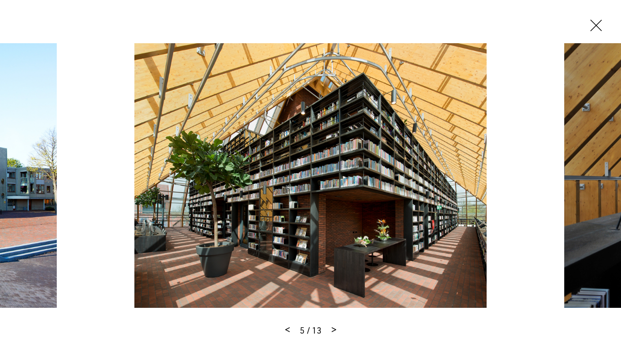

--- FILE ---
content_type: text/html
request_url: https://www.mvrdv.com/projects/126/book-mountain?photo=15088
body_size: 24516
content:
<!DOCTYPE html><html lang="en"><head><link rel="preconnect" href="https://use.typekit.net" crossorigin="">
    <meta charset="utf-8">
    <base href="/">

    <!--
    *  .smmmmmmmmmmmm.      .smmmmmmmm-          smmmmmm-    `smmmmmmmmmmm`  .smmmmmm.  smmmmm.   *
    *  smmmmmmmmmmmmmmy    -ymmmmmmmmmNd/      /dmmmmmmmmh-  -hmmmmmmmmmmh. `mmmyyyyy-  smmosdmh` *
    *  smmmh+++++++++:`   :mmmmy/--:ommmmo    :mmmh-`.:dmmm`      ymmo      `mmh        smd  +mm- *
    *  ymmmo             `dmmm/      .mmmm-   ommm.    `os/       ymmo      `mmd::::`   smmddmms  *
    *  ymmmo             .mmmm.       hmNm/   /mmms`              ymmo      `mmmmmmms   smm//omm+ *
    *  ymmmo             .mmmm.       hmmm/    +mmmmmdhs/`        ymmo      `mmh````    smd   hmy *
    *  ymmms.......`     .mmmm.       hmmm/     `+ydmmmmmm+       ymmo      `mmh        smd   hmy *
    *  smmmmmmmmmmmmd-   .mmmm.       hmmm/           .smmmo      ymmo      `mmd/////`  /ho   +h+ *
    *  smmmmmmmmmmmmh.   .mmmm.       hmmm/   -+/       hmmd`     ymmo      `dmmmmmmm:
    *  ymmmo             .mmmm.       hmmm/  .mmmy`    -mmmh      ymmo
    *  ymmmo             .mmmm-      `dmmm:   /mmmmyoshmmmd.      -ss.
    *  ymmmo              ommNd/`   -hmmmh`    .odmmmmmmh/`
    *  ymmmo               ommmmmddmmmNmy`        .-::-`
    *  ymmmo                `+hmmmmmmho-
    *  ymmmo                    ..-.
    *  smNmo

    Concept, design and code by Foster (https://teamfoster.nl)
  -->

    <title>MVRDV - Book Mountain</title>
    <meta name="viewport" content="width=device-width, initial-scale=1">
    <style type="text/css">@import url("https://p.typekit.net/p.css?s=1&k=yoj2ytp&ht=tk&f=17265.17267.17268.17269.32226.32227.32230.32231.32236.32238.10875.36601.36602.36607.36608.36617.36618.36623.36624.36633.36634.36639.36640&a=52234562&app=typekit&e=css");@font-face {font-family:"source-sans-pro";src:url("https://use.typekit.net/af/61f808/00000000000000003b9b3d63/27/l?primer=7cdcb44be4a7db8877ffa5c0007b8dd865b3bbc383831fe2ea177f62257a9191&fvd=n4&v=3") format("woff2"),url("https://use.typekit.net/af/61f808/00000000000000003b9b3d63/27/d?primer=7cdcb44be4a7db8877ffa5c0007b8dd865b3bbc383831fe2ea177f62257a9191&fvd=n4&v=3") format("woff"),url("https://use.typekit.net/af/61f808/00000000000000003b9b3d63/27/a?primer=7cdcb44be4a7db8877ffa5c0007b8dd865b3bbc383831fe2ea177f62257a9191&fvd=n4&v=3") format("opentype");font-display:auto;font-style:normal;font-weight:400;font-stretch:normal;}@font-face {font-family:"source-sans-pro";src:url("https://use.typekit.net/af/422d60/00000000000000003b9b3d67/27/l?primer=7cdcb44be4a7db8877ffa5c0007b8dd865b3bbc383831fe2ea177f62257a9191&fvd=n7&v=3") format("woff2"),url("https://use.typekit.net/af/422d60/00000000000000003b9b3d67/27/d?primer=7cdcb44be4a7db8877ffa5c0007b8dd865b3bbc383831fe2ea177f62257a9191&fvd=n7&v=3") format("woff"),url("https://use.typekit.net/af/422d60/00000000000000003b9b3d67/27/a?primer=7cdcb44be4a7db8877ffa5c0007b8dd865b3bbc383831fe2ea177f62257a9191&fvd=n7&v=3") format("opentype");font-display:auto;font-style:normal;font-weight:700;font-stretch:normal;}@font-face {font-family:"source-sans-pro";src:url("https://use.typekit.net/af/9373a0/00000000000000003b9b3d68/27/l?primer=7cdcb44be4a7db8877ffa5c0007b8dd865b3bbc383831fe2ea177f62257a9191&fvd=i7&v=3") format("woff2"),url("https://use.typekit.net/af/9373a0/00000000000000003b9b3d68/27/d?primer=7cdcb44be4a7db8877ffa5c0007b8dd865b3bbc383831fe2ea177f62257a9191&fvd=i7&v=3") format("woff"),url("https://use.typekit.net/af/9373a0/00000000000000003b9b3d68/27/a?primer=7cdcb44be4a7db8877ffa5c0007b8dd865b3bbc383831fe2ea177f62257a9191&fvd=i7&v=3") format("opentype");font-display:auto;font-style:italic;font-weight:700;font-stretch:normal;}@font-face {font-family:"source-sans-pro";src:url("https://use.typekit.net/af/ffb1e2/00000000000000003b9b3d64/27/l?primer=7cdcb44be4a7db8877ffa5c0007b8dd865b3bbc383831fe2ea177f62257a9191&fvd=i4&v=3") format("woff2"),url("https://use.typekit.net/af/ffb1e2/00000000000000003b9b3d64/27/d?primer=7cdcb44be4a7db8877ffa5c0007b8dd865b3bbc383831fe2ea177f62257a9191&fvd=i4&v=3") format("woff"),url("https://use.typekit.net/af/ffb1e2/00000000000000003b9b3d64/27/a?primer=7cdcb44be4a7db8877ffa5c0007b8dd865b3bbc383831fe2ea177f62257a9191&fvd=i4&v=3") format("opentype");font-display:auto;font-style:italic;font-weight:400;font-stretch:normal;}@font-face {font-family:"din-2014";src:url("https://use.typekit.net/af/570287/00000000000000007735afea/30/l?primer=7cdcb44be4a7db8877ffa5c0007b8dd865b3bbc383831fe2ea177f62257a9191&fvd=i4&v=3") format("woff2"),url("https://use.typekit.net/af/570287/00000000000000007735afea/30/d?primer=7cdcb44be4a7db8877ffa5c0007b8dd865b3bbc383831fe2ea177f62257a9191&fvd=i4&v=3") format("woff"),url("https://use.typekit.net/af/570287/00000000000000007735afea/30/a?primer=7cdcb44be4a7db8877ffa5c0007b8dd865b3bbc383831fe2ea177f62257a9191&fvd=i4&v=3") format("opentype");font-display:auto;font-style:italic;font-weight:400;font-stretch:normal;}@font-face {font-family:"din-2014";src:url("https://use.typekit.net/af/c2b6e5/00000000000000007735afee/30/l?primer=7cdcb44be4a7db8877ffa5c0007b8dd865b3bbc383831fe2ea177f62257a9191&fvd=n4&v=3") format("woff2"),url("https://use.typekit.net/af/c2b6e5/00000000000000007735afee/30/d?primer=7cdcb44be4a7db8877ffa5c0007b8dd865b3bbc383831fe2ea177f62257a9191&fvd=n4&v=3") format("woff"),url("https://use.typekit.net/af/c2b6e5/00000000000000007735afee/30/a?primer=7cdcb44be4a7db8877ffa5c0007b8dd865b3bbc383831fe2ea177f62257a9191&fvd=n4&v=3") format("opentype");font-display:auto;font-style:normal;font-weight:400;font-stretch:normal;}@font-face {font-family:"din-2014";src:url("https://use.typekit.net/af/efa8e9/00000000000000007735aff4/30/l?primer=7cdcb44be4a7db8877ffa5c0007b8dd865b3bbc383831fe2ea177f62257a9191&fvd=i7&v=3") format("woff2"),url("https://use.typekit.net/af/efa8e9/00000000000000007735aff4/30/d?primer=7cdcb44be4a7db8877ffa5c0007b8dd865b3bbc383831fe2ea177f62257a9191&fvd=i7&v=3") format("woff"),url("https://use.typekit.net/af/efa8e9/00000000000000007735aff4/30/a?primer=7cdcb44be4a7db8877ffa5c0007b8dd865b3bbc383831fe2ea177f62257a9191&fvd=i7&v=3") format("opentype");font-display:auto;font-style:italic;font-weight:700;font-stretch:normal;}@font-face {font-family:"din-2014";src:url("https://use.typekit.net/af/1fe1ce/00000000000000007735aff6/30/l?primer=7cdcb44be4a7db8877ffa5c0007b8dd865b3bbc383831fe2ea177f62257a9191&fvd=n7&v=3") format("woff2"),url("https://use.typekit.net/af/1fe1ce/00000000000000007735aff6/30/d?primer=7cdcb44be4a7db8877ffa5c0007b8dd865b3bbc383831fe2ea177f62257a9191&fvd=n7&v=3") format("woff"),url("https://use.typekit.net/af/1fe1ce/00000000000000007735aff6/30/a?primer=7cdcb44be4a7db8877ffa5c0007b8dd865b3bbc383831fe2ea177f62257a9191&fvd=n7&v=3") format("opentype");font-display:auto;font-style:normal;font-weight:700;font-stretch:normal;}@font-face {font-family:"din-2014-narrow";src:url("https://use.typekit.net/af/2bdaca/00000000000000007735afe5/30/l?primer=7cdcb44be4a7db8877ffa5c0007b8dd865b3bbc383831fe2ea177f62257a9191&fvd=n4&v=3") format("woff2"),url("https://use.typekit.net/af/2bdaca/00000000000000007735afe5/30/d?primer=7cdcb44be4a7db8877ffa5c0007b8dd865b3bbc383831fe2ea177f62257a9191&fvd=n4&v=3") format("woff"),url("https://use.typekit.net/af/2bdaca/00000000000000007735afe5/30/a?primer=7cdcb44be4a7db8877ffa5c0007b8dd865b3bbc383831fe2ea177f62257a9191&fvd=n4&v=3") format("opentype");font-display:auto;font-style:normal;font-weight:400;font-stretch:normal;}@font-face {font-family:"din-2014-narrow";src:url("https://use.typekit.net/af/6be18e/00000000000000007735afeb/30/l?primer=7cdcb44be4a7db8877ffa5c0007b8dd865b3bbc383831fe2ea177f62257a9191&fvd=n7&v=3") format("woff2"),url("https://use.typekit.net/af/6be18e/00000000000000007735afeb/30/d?primer=7cdcb44be4a7db8877ffa5c0007b8dd865b3bbc383831fe2ea177f62257a9191&fvd=n7&v=3") format("woff"),url("https://use.typekit.net/af/6be18e/00000000000000007735afeb/30/a?primer=7cdcb44be4a7db8877ffa5c0007b8dd865b3bbc383831fe2ea177f62257a9191&fvd=n7&v=3") format("opentype");font-display:auto;font-style:normal;font-weight:700;font-stretch:normal;}@font-face {font-family:"din-condensed";src:url("https://use.typekit.net/af/cfbead/0000000000000000000146b3/27/l?primer=7cdcb44be4a7db8877ffa5c0007b8dd865b3bbc383831fe2ea177f62257a9191&fvd=n4&v=3") format("woff2"),url("https://use.typekit.net/af/cfbead/0000000000000000000146b3/27/d?primer=7cdcb44be4a7db8877ffa5c0007b8dd865b3bbc383831fe2ea177f62257a9191&fvd=n4&v=3") format("woff"),url("https://use.typekit.net/af/cfbead/0000000000000000000146b3/27/a?primer=7cdcb44be4a7db8877ffa5c0007b8dd865b3bbc383831fe2ea177f62257a9191&fvd=n4&v=3") format("opentype");font-display:auto;font-style:normal;font-weight:400;font-stretch:normal;}@font-face {font-family:"urw-din";src:url("https://use.typekit.net/af/1f0265/00000000000000007735a839/30/l?primer=7cdcb44be4a7db8877ffa5c0007b8dd865b3bbc383831fe2ea177f62257a9191&fvd=i4&v=3") format("woff2"),url("https://use.typekit.net/af/1f0265/00000000000000007735a839/30/d?primer=7cdcb44be4a7db8877ffa5c0007b8dd865b3bbc383831fe2ea177f62257a9191&fvd=i4&v=3") format("woff"),url("https://use.typekit.net/af/1f0265/00000000000000007735a839/30/a?primer=7cdcb44be4a7db8877ffa5c0007b8dd865b3bbc383831fe2ea177f62257a9191&fvd=i4&v=3") format("opentype");font-display:auto;font-style:italic;font-weight:400;font-stretch:normal;}@font-face {font-family:"urw-din";src:url("https://use.typekit.net/af/f1d51b/00000000000000007735a83d/30/l?primer=7cdcb44be4a7db8877ffa5c0007b8dd865b3bbc383831fe2ea177f62257a9191&fvd=n4&v=3") format("woff2"),url("https://use.typekit.net/af/f1d51b/00000000000000007735a83d/30/d?primer=7cdcb44be4a7db8877ffa5c0007b8dd865b3bbc383831fe2ea177f62257a9191&fvd=n4&v=3") format("woff"),url("https://use.typekit.net/af/f1d51b/00000000000000007735a83d/30/a?primer=7cdcb44be4a7db8877ffa5c0007b8dd865b3bbc383831fe2ea177f62257a9191&fvd=n4&v=3") format("opentype");font-display:auto;font-style:normal;font-weight:400;font-stretch:normal;}@font-face {font-family:"urw-din";src:url("https://use.typekit.net/af/1c5092/00000000000000007735a84b/30/l?primer=7cdcb44be4a7db8877ffa5c0007b8dd865b3bbc383831fe2ea177f62257a9191&fvd=i7&v=3") format("woff2"),url("https://use.typekit.net/af/1c5092/00000000000000007735a84b/30/d?primer=7cdcb44be4a7db8877ffa5c0007b8dd865b3bbc383831fe2ea177f62257a9191&fvd=i7&v=3") format("woff"),url("https://use.typekit.net/af/1c5092/00000000000000007735a84b/30/a?primer=7cdcb44be4a7db8877ffa5c0007b8dd865b3bbc383831fe2ea177f62257a9191&fvd=i7&v=3") format("opentype");font-display:auto;font-style:italic;font-weight:700;font-stretch:normal;}@font-face {font-family:"urw-din";src:url("https://use.typekit.net/af/cd97e9/00000000000000007735a84f/30/l?primer=7cdcb44be4a7db8877ffa5c0007b8dd865b3bbc383831fe2ea177f62257a9191&fvd=n7&v=3") format("woff2"),url("https://use.typekit.net/af/cd97e9/00000000000000007735a84f/30/d?primer=7cdcb44be4a7db8877ffa5c0007b8dd865b3bbc383831fe2ea177f62257a9191&fvd=n7&v=3") format("woff"),url("https://use.typekit.net/af/cd97e9/00000000000000007735a84f/30/a?primer=7cdcb44be4a7db8877ffa5c0007b8dd865b3bbc383831fe2ea177f62257a9191&fvd=n7&v=3") format("opentype");font-display:auto;font-style:normal;font-weight:700;font-stretch:normal;}@font-face {font-family:"urw-din-condensed";src:url("https://use.typekit.net/af/b27e1e/00000000000000007735a83b/30/l?primer=7cdcb44be4a7db8877ffa5c0007b8dd865b3bbc383831fe2ea177f62257a9191&fvd=i4&v=3") format("woff2"),url("https://use.typekit.net/af/b27e1e/00000000000000007735a83b/30/d?primer=7cdcb44be4a7db8877ffa5c0007b8dd865b3bbc383831fe2ea177f62257a9191&fvd=i4&v=3") format("woff"),url("https://use.typekit.net/af/b27e1e/00000000000000007735a83b/30/a?primer=7cdcb44be4a7db8877ffa5c0007b8dd865b3bbc383831fe2ea177f62257a9191&fvd=i4&v=3") format("opentype");font-display:auto;font-style:italic;font-weight:400;font-stretch:normal;}@font-face {font-family:"urw-din-condensed";src:url("https://use.typekit.net/af/ba5c17/00000000000000007735a83e/30/l?primer=7cdcb44be4a7db8877ffa5c0007b8dd865b3bbc383831fe2ea177f62257a9191&fvd=n4&v=3") format("woff2"),url("https://use.typekit.net/af/ba5c17/00000000000000007735a83e/30/d?primer=7cdcb44be4a7db8877ffa5c0007b8dd865b3bbc383831fe2ea177f62257a9191&fvd=n4&v=3") format("woff"),url("https://use.typekit.net/af/ba5c17/00000000000000007735a83e/30/a?primer=7cdcb44be4a7db8877ffa5c0007b8dd865b3bbc383831fe2ea177f62257a9191&fvd=n4&v=3") format("opentype");font-display:auto;font-style:normal;font-weight:400;font-stretch:normal;}@font-face {font-family:"urw-din-condensed";src:url("https://use.typekit.net/af/be96d8/00000000000000007735a84d/30/l?primer=7cdcb44be4a7db8877ffa5c0007b8dd865b3bbc383831fe2ea177f62257a9191&fvd=n7&v=3") format("woff2"),url("https://use.typekit.net/af/be96d8/00000000000000007735a84d/30/d?primer=7cdcb44be4a7db8877ffa5c0007b8dd865b3bbc383831fe2ea177f62257a9191&fvd=n7&v=3") format("woff"),url("https://use.typekit.net/af/be96d8/00000000000000007735a84d/30/a?primer=7cdcb44be4a7db8877ffa5c0007b8dd865b3bbc383831fe2ea177f62257a9191&fvd=n7&v=3") format("opentype");font-display:auto;font-style:normal;font-weight:700;font-stretch:normal;}@font-face {font-family:"urw-din-condensed";src:url("https://use.typekit.net/af/3f20e7/00000000000000007735a850/30/l?primer=7cdcb44be4a7db8877ffa5c0007b8dd865b3bbc383831fe2ea177f62257a9191&fvd=i7&v=3") format("woff2"),url("https://use.typekit.net/af/3f20e7/00000000000000007735a850/30/d?primer=7cdcb44be4a7db8877ffa5c0007b8dd865b3bbc383831fe2ea177f62257a9191&fvd=i7&v=3") format("woff"),url("https://use.typekit.net/af/3f20e7/00000000000000007735a850/30/a?primer=7cdcb44be4a7db8877ffa5c0007b8dd865b3bbc383831fe2ea177f62257a9191&fvd=i7&v=3") format("opentype");font-display:auto;font-style:italic;font-weight:700;font-stretch:normal;}@font-face {font-family:"urw-din-semi-condensed";src:url("https://use.typekit.net/af/68a396/00000000000000007735a83c/30/l?primer=7cdcb44be4a7db8877ffa5c0007b8dd865b3bbc383831fe2ea177f62257a9191&fvd=n4&v=3") format("woff2"),url("https://use.typekit.net/af/68a396/00000000000000007735a83c/30/d?primer=7cdcb44be4a7db8877ffa5c0007b8dd865b3bbc383831fe2ea177f62257a9191&fvd=n4&v=3") format("woff"),url("https://use.typekit.net/af/68a396/00000000000000007735a83c/30/a?primer=7cdcb44be4a7db8877ffa5c0007b8dd865b3bbc383831fe2ea177f62257a9191&fvd=n4&v=3") format("opentype");font-display:auto;font-style:normal;font-weight:400;font-stretch:normal;}@font-face {font-family:"urw-din-semi-condensed";src:url("https://use.typekit.net/af/960873/00000000000000007735a83f/30/l?primer=7cdcb44be4a7db8877ffa5c0007b8dd865b3bbc383831fe2ea177f62257a9191&fvd=i4&v=3") format("woff2"),url("https://use.typekit.net/af/960873/00000000000000007735a83f/30/d?primer=7cdcb44be4a7db8877ffa5c0007b8dd865b3bbc383831fe2ea177f62257a9191&fvd=i4&v=3") format("woff"),url("https://use.typekit.net/af/960873/00000000000000007735a83f/30/a?primer=7cdcb44be4a7db8877ffa5c0007b8dd865b3bbc383831fe2ea177f62257a9191&fvd=i4&v=3") format("opentype");font-display:auto;font-style:italic;font-weight:400;font-stretch:normal;}@font-face {font-family:"urw-din-semi-condensed";src:url("https://use.typekit.net/af/f61b58/00000000000000007735a84e/30/l?primer=7cdcb44be4a7db8877ffa5c0007b8dd865b3bbc383831fe2ea177f62257a9191&fvd=n7&v=3") format("woff2"),url("https://use.typekit.net/af/f61b58/00000000000000007735a84e/30/d?primer=7cdcb44be4a7db8877ffa5c0007b8dd865b3bbc383831fe2ea177f62257a9191&fvd=n7&v=3") format("woff"),url("https://use.typekit.net/af/f61b58/00000000000000007735a84e/30/a?primer=7cdcb44be4a7db8877ffa5c0007b8dd865b3bbc383831fe2ea177f62257a9191&fvd=n7&v=3") format("opentype");font-display:auto;font-style:normal;font-weight:700;font-stretch:normal;}@font-face {font-family:"urw-din-semi-condensed";src:url("https://use.typekit.net/af/349829/00000000000000007735a852/30/l?primer=7cdcb44be4a7db8877ffa5c0007b8dd865b3bbc383831fe2ea177f62257a9191&fvd=i7&v=3") format("woff2"),url("https://use.typekit.net/af/349829/00000000000000007735a852/30/d?primer=7cdcb44be4a7db8877ffa5c0007b8dd865b3bbc383831fe2ea177f62257a9191&fvd=i7&v=3") format("woff"),url("https://use.typekit.net/af/349829/00000000000000007735a852/30/a?primer=7cdcb44be4a7db8877ffa5c0007b8dd865b3bbc383831fe2ea177f62257a9191&fvd=i7&v=3") format("opentype");font-display:auto;font-style:italic;font-weight:700;font-stretch:normal;}.tk-source-sans-pro{font-family:"source-sans-pro",sans-serif;}.tk-din-2014{font-family:"din-2014",sans-serif;}.tk-din-2014-narrow{font-family:"din-2014-narrow",sans-serif;}.tk-din-condensed{font-family:"din-condensed",sans-serif;}.tk-urw-din{font-family:"urw-din",sans-serif;}.tk-urw-din-condensed{font-family:"urw-din-condensed",sans-serif;}.tk-urw-din-semi-condensed{font-family:"urw-din-semi-condensed",sans-serif;}</style>
    <link rel="apple-touch-icon" sizes="180x180" href="/assets/gfx/favicons/apple-touch-icon.png">
    <link rel="icon" type="image/png" sizes="32x32" href="/assets/gfx/favicons/favicon-32x32.png">
    <link rel="icon" type="image/png" sizes="16x16" href="/assets/gfx/favicons/favicon-16x16.png">
    <link rel="manifest" href="/assets/gfx/favicons/manifest.json">
    <link rel="mask-icon" href="/assets/gfx/favicons/safari-pinned-tab.svg" color="#5bbad5">
    <link rel="shortcut icon" href="/assets/gfx/favicons/favicon.ico">
    <meta name="msapplication-config" content="/assets/gfx/favicons/browserconfig.xml">
    <meta name="theme-color" content="#ffffff">
    <style>body{opacity:0;transition:opacity .3s ease-in-out}</style><link href="/assets/style.css" rel="stylesheet" type="text/css" media="print" onload="this.media='all'"><noscript><link rel="stylesheet" href="/assets/style.css"></noscript>

    <script>
      (function (d) {
        var config = {
            kitId: 'rfc7zrt',
            scriptTimeout: 3000,
            async: true,
          },
          h = d.documentElement,
          t = setTimeout(function () {
            h.className = h.className.replace(/\bwf-loading\b/g, '') + ' wf-inactive';
          }, config.scriptTimeout),
          tk = d.createElement('script'),
          f = false,
          s = d.getElementsByTagName('script')[0],
          a;
        h.className += ' wf-loading';
        tk.src = 'https://use.typekit.net/' + config.kitId + '.js';
        tk.async = true;
        tk.onload = tk.onreadystatechange = function () {
          a = this.readyState;
          if (f || (a && a != 'complete' && a != 'loaded')) return;
          f = true;
          clearTimeout(t);
          try {
            Typekit.load(config);
          } catch (e) {}
        };
        s.parentNode.insertBefore(tk, s);
      })(document);
    </script>
  <style>@charset "UTF-8";@-webkit-keyframes fade-in{0%{opacity:0}to{opacity:1}}@-webkit-keyframes fade-out{0%{opacity:1}to{opacity:0}}@-webkit-keyframes spin{to{transform:rotate(360deg)}}@-webkit-keyframes shake{10%,90%{transform:translate(-1px)}20%,80%{transform:translate(2px)}30%,50%,70%{transform:translate(-4px)}40%,60%{transform:translate(4px)}}@-webkit-keyframes bounce{0%,5%{transform:translate(0)}10%{transform:translate(-30px)}12.5%{transform:translate(0)}15%{transform:translate(-10px)}20%,25%{transform:translate(0)}}*,*:before,*:after{box-sizing:border-box}html{font-family:sans-serif;line-height:1;-webkit-text-size-adjust:100%;-ms-text-size-adjust:100%;-ms-overflow-style:scrollbar;-webkit-tap-highlight-color:rgba(0,0,0,0)}body{margin:1rem;font-family:sans-serif;font-size:16px;font-weight:400;line-height:1;color:#000;text-align:left;background-color:#fff}html{font-size:16px}@media all and (max-width: 47.8125em){html{font-size:15px}}body{font-family:urw-din,source-han-sans-cjk-ja,source-han-sans-simplified-c,simhei,Microsoft YaHei,\5fae\8f6f\96c5\9ed1,STXihei,\534e\6587\7ec6\9ed1,sans-serif;-webkit-font-smoothing:antialiased;-moz-osx-font-smoothing:grayscale;text-rendering:optimizeLegibility!important;-webkit-font-smoothing:antialiased!important;line-height:1.5;overflow-x:hidden;margin:0;color:#000}body:before{display:none;border-top:3px dashed lime;content:"";z-index:9999;position:fixed;top:50%;left:0;right:0;width:100%}@media all and (max-width: 47.8125em){body:after{content:"breakpoint-mobile";display:none}}@media all and (min-width: 47.875em) and (max-width: 64em){body:after{content:"breakpoint-tablet";display:none}}@media all and (min-width: 64.0625em) and (max-width: 81.1875em){body:after{content:"breakpoint-desktop";display:none}}@media all and (min-width: 81.25em){body:after{content:"breakpoint-large-desktop";display:none}}@-webkit-keyframes sk-bouncedelay{0%,80%,to{transform:scale(0)}40%{transform:scale(1)}}@-webkit-keyframes dotBounce{0%,99%{transform:translateY(0)}50%{transform:translateY(-10px)}}@-webkit-keyframes growLine{0%{height:0}to{height:100%}}</style><link rel="stylesheet" href="styles.css" media="print" onload="this.media='all'"><noscript><link rel="stylesheet" href="styles.css"></noscript><style ng-transition="mvrdv">[_nghost-sc24]{overflow:hidden;height:100vh;position:relative}[_nghost-sc24] > .router-animation[_ngcontent-sc24]{position:relative}[_nghost-sc24]     router-outlet~*{position:relative;display:block;width:100%;height:100%}[_nghost-sc24]   .app[_ngcontent-sc24]{position:relative}</style><style ng-transition="mvrdv">.loader[_ngcontent-sc17]{background:white;position:absolute;top:0;left:0;right:0;bottom:0;display:block;height:100%;width:100%}.loader.is--initialized[_ngcontent-sc17]   .indicator[_ngcontent-sc17]{opacity:1}.loader[_ngcontent-sc17]   .indicator[_ngcontent-sc17]{transition:opacity .3s 5s ease-in-out;opacity:0}.loader.is--fixed[_ngcontent-sc17]{position:fixed}.loader.type--dark[_ngcontent-sc17]{background:black}.loader.type--dark[_ngcontent-sc17]   .indicator-item[_ngcontent-sc17]{background:white}</style><meta property="description" name="description" content="Taking the form of a mountain of books on the town's market square, Spijkenisse’s new library is both an advertisement and an invitation for reading. Stacking ..."><meta property="og:title" name="og:title" content="MVRDV - Book Mountain"><meta property="og:image" name="og:image" content="https:https://api.mvrdv.com/media/uploads/project/126/Book%20Mountain%20(ph%20Daria%20Scagliola).jpg"><meta property="og:description" name="og:description" content="Taking the form of a mountain of books on the town's market square, Spijkenisse’s new library is both an advertisement and an invitation for reading. Stacking the building's various functions produces its pyramidal form, which in turn is wrapped in 480 meters of bookshelves and reading spaces. The ..."><meta property="twitter:card" name="twitter:card" content="summary_large_image"><meta property="twitter:site" name="twitter:site" content="@MVRDV"><meta property="twitter:title" name="twitter:title" content="MVRDV - Book Mountain"><meta property="twitter:description" name="twitter:description" content="Taking the form of a mountain of books on the town's market square, Spijkenisse’s new library is both an advertisement and an invitation for reading. Stacking the building's various functions produces its pyramidal form, which in turn is wrapped in 480 meters of bookshelves and reading spaces. The ..."><meta property="twitter:image" name="twitter:image" content="https://api.mvrdv.com/media/uploads/project/126/Book%20Mountain%20(ph%20Daria%20Scagliola).jpg?width=1200"><style ng-transition="mvrdv">swiper[fxflex]{display:flex;flex-direction:inherit;min-height:0;min-width:0}swiper[fxflex]>.swiper.s-wrapper{-webkit-box-flex:1;flex:1 1 auto;min-height:0;min-width:0}swiper>.swiper.s-wrapper{height:100%;width:100%}swiper>.swiper.s-wrapper .swiper-wrapper .swiper-slide{height:100%;max-height:100%;max-width:100%;overflow:auto;width:100%;will-change:transform}swiper>.swiper.s-wrapper .swiper-pagination{pointer-events:none}swiper>.swiper.s-wrapper .swiper-pagination .swiper-pagination-handle{cursor:pointer;display:inline-block;margin:2px;padding:4px;pointer-events:all;position:relative}swiper>.swiper.s-wrapper .swiper-pagination .swiper-pagination-handle .swiper-pagination-bullet{display:inline-block;margin:0;pointer-events:none}swiper>.swiper.s-wrapper .swiper-pagination .swiper-pagination-handle .swiper-pagination-bullet.swiper-pagination-bullet-first,swiper>.swiper.s-wrapper .swiper-pagination .swiper-pagination-handle .swiper-pagination-bullet.swiper-pagination-bullet-last{border:1px solid rgba(0,0,0,.5)}swiper>.swiper.s-wrapper.swiper-container-vertical>.swiper-button-prev{left:50%;margin-left:-13px;margin-top:0;top:10px;transform:rotate(90deg)}swiper>.swiper.s-wrapper.swiper-container-vertical>.swiper-button-next{bottom:10px;left:50%;margin-left:-13px;margin-top:0;top:auto;transform:rotate(90deg)}.swiper-button-next[hidden]:after,.swiper-button-prev[hidden]:after{display:none}swiper>.swiper.s-wrapper.swiper-container-vertical>.swiper-scrollbar{transition:width .25s ease-in-out;width:8px}swiper>.swiper.s-wrapper.swiper-container-vertical>.swiper-scrollbar:hover{width:16px}swiper>.swiper.s-wrapper.swiper-container-vertical>.swiper-pagination .swiper-pagination-handle{display:block}swiper>.swiper.s-wrapper.swiper-container-vertical>.swiper-pagination .swiper-pagination-handle .swiper-pagination-bullet{display:inline-block}swiper>.swiper.s-wrapper.swiper-container-vertical>.swiper-pagination .swiper-pagination-handle .swiper-pagination-bullet.swiper-pagination-bullet-first,swiper>.swiper.s-wrapper.swiper-container-vertical>.swiper-pagination .swiper-pagination-handle .swiper-pagination-bullet.swiper-pagination-bullet-last{margin:0 -1px}swiper>.swiper.s-wrapper.swiper-container-horizontal>.swiper-scrollbar{height:8px;transition:height .25s ease-in-out}swiper>.swiper.s-wrapper.swiper-container-horizontal>.swiper-scrollbar:hover{height:16px}swiper>.swiper.s-wrapper.swiper-container-horizontal>.swiper-pagination .swiper-pagination-handle .swiper-pagination-bullet.swiper-pagination-bullet-first,swiper>.swiper.s-wrapper.swiper-container-horizontal>.swiper-pagination .swiper-pagination-handle .swiper-pagination-bullet.swiper-pagination-bullet-last{margin:-1px 0}</style><style ng-transition="mvrdv">@font-face{font-family:swiper-icons;font-style:normal;font-weight:400;src:url("data:application/font-woff;charset=utf-8;base64, [base64]//wADZ2x5ZgAAAywAAADMAAAD2MHtryVoZWFkAAABbAAAADAAAAA2E2+eoWhoZWEAAAGcAAAAHwAAACQC9gDzaG10eAAAAigAAAAZAAAArgJkABFsb2NhAAAC0AAAAFoAAABaFQAUGG1heHAAAAG8AAAAHwAAACAAcABAbmFtZQAAA/gAAAE5AAACXvFdBwlwb3N0AAAFNAAAAGIAAACE5s74hXjaY2BkYGAAYpf5Hu/j+W2+MnAzMYDAzaX6QjD6/4//Bxj5GA8AuRwMYGkAPywL13jaY2BkYGA88P8Agx4j+/8fQDYfA1AEBWgDAIB2BOoAeNpjYGRgYNBh4GdgYgABEMnIABJzYNADCQAACWgAsQB42mNgYfzCOIGBlYGB0YcxjYGBwR1Kf2WQZGhhYGBiYGVmgAFGBiQQkOaawtDAoMBQxXjg/wEGPcYDDA4wNUA2CCgwsAAAO4EL6gAAeNpj2M0gyAACqxgGNWBkZ2D4/wMA+xkDdgAAAHjaY2BgYGaAYBkGRgYQiAHyGMF8FgYHIM3DwMHABGQrMOgyWDLEM1T9/w8UBfEMgLzE////P/5//f/V/xv+r4eaAAeMbAxwIUYmIMHEgKYAYjUcsDAwsLKxc3BycfPw8jEQA/[base64]/uznmfPFBNODM2K7MTQ45YEAZqGP81AmGGcF3iPqOop0r1SPTaTbVkfUe4HXj97wYE+yNwWYxwWu4v1ugWHgo3S1XdZEVqWM7ET0cfnLGxWfkgR42o2PvWrDMBSFj/IHLaF0zKjRgdiVMwScNRAoWUoH78Y2icB/yIY09An6AH2Bdu/UB+yxopYshQiEvnvu0dURgDt8QeC8PDw7Fpji3fEA4z/PEJ6YOB5hKh4dj3EvXhxPqH/SKUY3rJ7srZ4FZnh1PMAtPhwP6fl2PMJMPDgeQ4rY8YT6Gzao0eAEA409DuggmTnFnOcSCiEiLMgxCiTI6Cq5DZUd3Qmp10vO0LaLTd2cjN4fOumlc7lUYbSQcZFkutRG7g6JKZKy0RmdLY680CDnEJ+UMkpFFe1RN7nxdVpXrC4aTtnaurOnYercZg2YVmLN/d/gczfEimrE/fs/bOuq29Zmn8tloORaXgZgGa78yO9/cnXm2BpaGvq25Dv9S4E9+5SIc9PqupJKhYFSSl47+Qcr1mYNAAAAeNptw0cKwkAAAMDZJA8Q7OUJvkLsPfZ6zFVERPy8qHh2YER+3i/BP83vIBLLySsoKimrqKqpa2hp6+jq6RsYGhmbmJqZSy0sraxtbO3sHRydnEMU4uR6yx7JJXveP7WrDycAAAAAAAH//wACeNpjYGRgYOABYhkgZgJCZgZNBkYGLQZtIJsFLMYAAAw3ALgAeNolizEKgDAQBCchRbC2sFER0YD6qVQiBCv/H9ezGI6Z5XBAw8CBK/m5iQQVauVbXLnOrMZv2oLdKFa8Pjuru2hJzGabmOSLzNMzvutpB3N42mNgZGBg4GKQYzBhYMxJLMlj4GBgAYow/P/PAJJhLM6sSoWKfWCAAwDAjgbRAAB42mNgYGBkAIIbCZo5IPrmUn0hGA0AO8EFTQAA") format("woff")}:root{--swiper-theme-color:#007aff}.swiper-container{list-style:none;margin-left:auto;margin-right:auto;overflow:hidden;padding:0;position:relative;z-index:1}.swiper-container-vertical>.swiper-wrapper{flex-direction:column}.swiper-wrapper{box-sizing:content-box;display:flex;height:100%;position:relative;transition-property:transform;width:100%;z-index:1}.swiper-container-android .swiper-slide,.swiper-wrapper{transform:translateZ(0)}.swiper-container-multirow>.swiper-wrapper{flex-wrap:wrap}.swiper-container-multirow-column>.swiper-wrapper{flex-direction:column;flex-wrap:wrap}.swiper-container-free-mode>.swiper-wrapper{margin:0 auto;transition-timing-function:ease-out}.swiper-slide{flex-shrink:0;height:100%;position:relative;transition-property:transform;width:100%}.swiper-slide-invisible-blank{visibility:hidden}.swiper-container-autoheight,.swiper-container-autoheight .swiper-slide{height:auto}.swiper-container-autoheight .swiper-wrapper{align-items:flex-start;transition-property:transform,height}.swiper-container-3d{perspective:1200px}.swiper-container-3d .swiper-cube-shadow,.swiper-container-3d .swiper-slide,.swiper-container-3d .swiper-slide-shadow-bottom,.swiper-container-3d .swiper-slide-shadow-left,.swiper-container-3d .swiper-slide-shadow-right,.swiper-container-3d .swiper-slide-shadow-top,.swiper-container-3d .swiper-wrapper{transform-style:preserve-3d}.swiper-container-3d .swiper-slide-shadow-bottom,.swiper-container-3d .swiper-slide-shadow-left,.swiper-container-3d .swiper-slide-shadow-right,.swiper-container-3d .swiper-slide-shadow-top{height:100%;left:0;pointer-events:none;position:absolute;top:0;width:100%;z-index:10}.swiper-container-3d .swiper-slide-shadow-left{background-image:linear-gradient(270deg,rgba(0,0,0,.5),transparent)}.swiper-container-3d .swiper-slide-shadow-right{background-image:linear-gradient(90deg,rgba(0,0,0,.5),transparent)}.swiper-container-3d .swiper-slide-shadow-top{background-image:linear-gradient(0deg,rgba(0,0,0,.5),transparent)}.swiper-container-3d .swiper-slide-shadow-bottom{background-image:linear-gradient(180deg,rgba(0,0,0,.5),transparent)}.swiper-container-css-mode>.swiper-wrapper{-ms-overflow-style:none;overflow:auto;scrollbar-width:none}.swiper-container-css-mode>.swiper-wrapper::-webkit-scrollbar{display:none}.swiper-container-css-mode>.swiper-wrapper>.swiper-slide{scroll-snap-align:start start}.swiper-container-horizontal.swiper-container-css-mode>.swiper-wrapper{-ms-scroll-snap-type:x mandatory;scroll-snap-type:x mandatory}.swiper-container-vertical.swiper-container-css-mode>.swiper-wrapper{-ms-scroll-snap-type:y mandatory;scroll-snap-type:y mandatory}:root{--swiper-navigation-size:44px}.swiper-button-next,.swiper-button-prev{align-items:center;color:var(--swiper-navigation-color,var(--swiper-theme-color));cursor:pointer;display:flex;height:var(--swiper-navigation-size);justify-content:center;margin-top:calc(-1*var(--swiper-navigation-size)/2);position:absolute;top:50%;width:calc(var(--swiper-navigation-size)/44*27);z-index:10}.swiper-button-next.swiper-button-disabled,.swiper-button-prev.swiper-button-disabled{cursor:auto;opacity:.35;pointer-events:none}.swiper-button-next:after,.swiper-button-prev:after{font-family:swiper-icons;font-size:var(--swiper-navigation-size);font-variant:normal;letter-spacing:0;line-height:1;text-transform:none!important;text-transform:none}.swiper-button-prev,.swiper-container-rtl .swiper-button-next{left:10px;right:auto}.swiper-button-prev:after,.swiper-container-rtl .swiper-button-next:after{content:"prev"}.swiper-button-next,.swiper-container-rtl .swiper-button-prev{left:auto;right:10px}.swiper-button-next:after,.swiper-container-rtl .swiper-button-prev:after{content:"next"}.swiper-button-next.swiper-button-white,.swiper-button-prev.swiper-button-white{--swiper-navigation-color:#fff}.swiper-button-next.swiper-button-black,.swiper-button-prev.swiper-button-black{--swiper-navigation-color:#000}.swiper-button-lock{display:none}.swiper-pagination{position:absolute;text-align:center;transform:translateZ(0);transition:opacity .3s;z-index:10}.swiper-pagination.swiper-pagination-hidden{opacity:0}.swiper-container-horizontal>.swiper-pagination-bullets,.swiper-pagination-custom,.swiper-pagination-fraction{bottom:10px;left:0;width:100%}.swiper-pagination-bullets-dynamic{font-size:0;overflow:hidden}.swiper-pagination-bullets-dynamic .swiper-pagination-bullet{position:relative;transform:scale(.33)}.swiper-pagination-bullets-dynamic .swiper-pagination-bullet-active,.swiper-pagination-bullets-dynamic .swiper-pagination-bullet-active-main{transform:scale(1)}.swiper-pagination-bullets-dynamic .swiper-pagination-bullet-active-prev{transform:scale(.66)}.swiper-pagination-bullets-dynamic .swiper-pagination-bullet-active-prev-prev{transform:scale(.33)}.swiper-pagination-bullets-dynamic .swiper-pagination-bullet-active-next{transform:scale(.66)}.swiper-pagination-bullets-dynamic .swiper-pagination-bullet-active-next-next{transform:scale(.33)}.swiper-pagination-bullet{background:#000;border-radius:100%;display:inline-block;height:8px;opacity:.2;width:8px}button.swiper-pagination-bullet{-moz-appearance:none;-webkit-appearance:none;appearance:none;border:none;box-shadow:none;margin:0;padding:0}.swiper-pagination-clickable .swiper-pagination-bullet{cursor:pointer}.swiper-pagination-bullet-active{background:var(--swiper-pagination-color,var(--swiper-theme-color));opacity:1}.swiper-container-vertical>.swiper-pagination-bullets{right:10px;top:50%;transform:translate3d(0,-50%,0)}.swiper-container-vertical>.swiper-pagination-bullets .swiper-pagination-bullet{display:block;margin:6px 0}.swiper-container-vertical>.swiper-pagination-bullets.swiper-pagination-bullets-dynamic{top:50%;transform:translateY(-50%);width:8px}.swiper-container-vertical>.swiper-pagination-bullets.swiper-pagination-bullets-dynamic .swiper-pagination-bullet{display:inline-block;transition:transform .2s,top .2s}.swiper-container-horizontal>.swiper-pagination-bullets .swiper-pagination-bullet{margin:0 4px}.swiper-container-horizontal>.swiper-pagination-bullets.swiper-pagination-bullets-dynamic{left:50%;transform:translateX(-50%);white-space:nowrap}.swiper-container-horizontal>.swiper-pagination-bullets.swiper-pagination-bullets-dynamic .swiper-pagination-bullet{transition:transform .2s,left .2s}.swiper-container-horizontal.swiper-container-rtl>.swiper-pagination-bullets-dynamic .swiper-pagination-bullet{transition:transform .2s,right .2s}.swiper-pagination-progressbar{background:rgba(0,0,0,.25);position:absolute}.swiper-pagination-progressbar .swiper-pagination-progressbar-fill{background:var(--swiper-pagination-color,var(--swiper-theme-color));height:100%;left:0;position:absolute;top:0;transform:scale(0);transform-origin:left top;width:100%}.swiper-container-rtl .swiper-pagination-progressbar .swiper-pagination-progressbar-fill{transform-origin:right top}.swiper-container-horizontal>.swiper-pagination-progressbar,.swiper-container-vertical>.swiper-pagination-progressbar.swiper-pagination-progressbar-opposite{height:4px;left:0;top:0;width:100%}.swiper-container-horizontal>.swiper-pagination-progressbar.swiper-pagination-progressbar-opposite,.swiper-container-vertical>.swiper-pagination-progressbar{height:100%;left:0;top:0;width:4px}.swiper-pagination-white{--swiper-pagination-color:#fff}.swiper-pagination-black{--swiper-pagination-color:#000}.swiper-pagination-lock{display:none}.swiper-scrollbar{-ms-touch-action:none;background:rgba(0,0,0,.1);border-radius:10px;position:relative}.swiper-container-horizontal>.swiper-scrollbar{bottom:3px;height:5px;left:1%;position:absolute;width:98%;z-index:50}.swiper-container-vertical>.swiper-scrollbar{height:98%;position:absolute;right:3px;top:1%;width:5px;z-index:50}.swiper-scrollbar-drag{background:rgba(0,0,0,.5);border-radius:10px;height:100%;left:0;position:relative;top:0;width:100%}.swiper-scrollbar-cursor-drag{cursor:move}.swiper-scrollbar-lock{display:none}.swiper-zoom-container{align-items:center;display:flex;height:100%;justify-content:center;text-align:center;width:100%}.swiper-zoom-container>canvas,.swiper-zoom-container>img,.swiper-zoom-container>svg{-o-object-fit:contain;max-height:100%;max-width:100%;object-fit:contain}.swiper-slide-zoomed{cursor:move}.swiper-lazy-preloader{-webkit-animation:swiper-preloader-spin 1s linear infinite;animation:swiper-preloader-spin 1s linear infinite;border:4px solid var(--swiper-preloader-color,var(--swiper-theme-color));border-radius:50%;border-top:4px solid transparent;box-sizing:border-box;height:42px;left:50%;margin-left:-21px;margin-top:-21px;position:absolute;top:50%;transform-origin:50%;width:42px;z-index:10}.swiper-lazy-preloader-white{--swiper-preloader-color:#fff}.swiper-lazy-preloader-black{--swiper-preloader-color:#000}@-webkit-keyframes swiper-preloader-spin{to{transform:rotate(1turn)}}@keyframes swiper-preloader-spin{to{transform:rotate(1turn)}}.swiper-container .swiper-notification{left:0;opacity:0;pointer-events:none;position:absolute;top:0;z-index:-1000}.swiper-container-fade.swiper-container-free-mode .swiper-slide{transition-timing-function:ease-out}.swiper-container-fade .swiper-slide{pointer-events:none;transition-property:opacity}.swiper-container-fade .swiper-slide .swiper-slide{pointer-events:none}.swiper-container-fade .swiper-slide-active,.swiper-container-fade .swiper-slide-active .swiper-slide-active{pointer-events:auto}.swiper-container-cube{overflow:visible}.swiper-container-cube .swiper-slide{-webkit-backface-visibility:hidden;backface-visibility:hidden;height:100%;pointer-events:none;transform-origin:0 0;visibility:hidden;width:100%;z-index:1}.swiper-container-cube .swiper-slide .swiper-slide{pointer-events:none}.swiper-container-cube.swiper-container-rtl .swiper-slide{transform-origin:100% 0}.swiper-container-cube .swiper-slide-active,.swiper-container-cube .swiper-slide-active .swiper-slide-active{pointer-events:auto}.swiper-container-cube .swiper-slide-active,.swiper-container-cube .swiper-slide-next,.swiper-container-cube .swiper-slide-next+.swiper-slide,.swiper-container-cube .swiper-slide-prev{pointer-events:auto;visibility:visible}.swiper-container-cube .swiper-slide-shadow-bottom,.swiper-container-cube .swiper-slide-shadow-left,.swiper-container-cube .swiper-slide-shadow-right,.swiper-container-cube .swiper-slide-shadow-top{-webkit-backface-visibility:hidden;backface-visibility:hidden;z-index:0}.swiper-container-cube .swiper-cube-shadow{background:#000;bottom:0;filter:blur(50px);height:100%;left:0;opacity:.6;position:absolute;width:100%;z-index:0}.swiper-container-flip{overflow:visible}.swiper-container-flip .swiper-slide{-webkit-backface-visibility:hidden;backface-visibility:hidden;pointer-events:none;z-index:1}.swiper-container-flip .swiper-slide .swiper-slide{pointer-events:none}.swiper-container-flip .swiper-slide-active,.swiper-container-flip .swiper-slide-active .swiper-slide-active{pointer-events:auto}.swiper-container-flip .swiper-slide-shadow-bottom,.swiper-container-flip .swiper-slide-shadow-left,.swiper-container-flip .swiper-slide-shadow-right,.swiper-container-flip .swiper-slide-shadow-top{-webkit-backface-visibility:hidden;backface-visibility:hidden;z-index:0}</style><style ng-transition="mvrdv">app-image[_ngcontent-sc71]{display:contents}</style></head>
  <body class="set--ssr modal--open">
    <script>
      /*
       * Old Browser check
       * More options: http://browser-update.org/customize.html
       */
      var $buoop = {
        notify: { i: -5, f: -4, o: -4, s: -2, c: -4 },
        style: 'bottom',
        insecure: true,
        api: 5,
        reminder: 0,
      };
      function $buo_f() {
        var e = document.createElement('script');
        e.src = '//browser-update.org/update.min.js';
        document.body.appendChild(e);
      }
      try {
        document.addEventListener('DOMContentLoaded', $buo_f, false);
      } catch (e) {
        window.attachEvent('onload', $buo_f);
      }
    </script>

    <app-root _nghost-sc24="" class="ng-tns-c24-0" ng-version="13.2.5"><app-loader _ngcontent-sc24="" class="ng-tns-c24-0 ng-tns-c17-1" _nghost-sc17=""><!----></app-loader><div _ngcontent-sc24="" class="app ng-tns-c24-0"><app-main-nav _ngcontent-sc24="" class="ng-tns-c21-2 ng-tns-c24-0 ng-star-inserted"><h1 class="ng-tns-c21-2 logo-mvrdv fill--light"><a routerlink="/" class="logo-mvrdv__link ng-tns-c21-2" href="/"><svg width="112" height="37" viewBox="0 0 112 37" class="ng-tns-c21-2"><g fill-rule="nonzero" class="ng-tns-c21-2"><path d="M16.5,0L13,18.5L10,0H0v37h6V14.9L10.5,37h4l5-22.6V37H26V0H16.5z M41.7,0l-3.4,19.5L34.8,0H28l6.8,37h5.8L48,0H41.7z
            M105.7,0l-3.4,19.5L98.8,0H92l6.8,37h5.9L112,0H105.7z M65.4,20c2.7-1.4,4.1-4.5,4.1-9.2c0-6.9-3.2-10.4-9.7-10.8H50v37h6.7V21
          h2.6L62.3,37H70C70,37,65.4,20,65.4,20z M62.3,11.3c0,2.1-1,3.3-3.1,3.6h-2.6V5.6h2.6c2.1,0,3.1,1.2,3.1,3.6V11.3z M78.3,0H72v37
          h8.3c6.2,0,9.4-3.3,9.7-10V12.1C90,4,86.1,0,78.3,0z M84.2,26.2c0,3.4-1.5,5.1-4.4,5.1h-1.5V5.6h1c3.2,0,4.9,1.7,4.9,5.1
          C84.2,10.8,84.2,26.2,84.2,26.2z" class="ng-tns-c21-2"></path></g></svg><!----></a></h1><button class="ng-tns-c21-2 main-nav-toggle fill--light"><span class="ng-tns-c21-2">Toggle nav</span></button><nav class="main-nav ng-tns-c21-2"><div class="main-nav__inner ng-tns-c21-2"><div class="main-nav__list ng-tns-c21-2"><ul class="ng-tns-c21-2"><li class="main-nav__list__item ng-tns-c21-2 ng-star-inserted"><a class="ng-tns-c21-2 ng-star-inserted" href="/home">Home</a><!----><!----></li><li class="main-nav__list__item ng-tns-c21-2 ng-star-inserted is--current"><a class="ng-tns-c21-2 ng-star-inserted" href="/projects">Projects</a><!----><!----></li><li class="main-nav__list__item ng-tns-c21-2 ng-star-inserted"><a class="ng-tns-c21-2 ng-star-inserted" href="/about">About</a><!----><!----></li><li class="main-nav__list__item ng-tns-c21-2 ng-star-inserted"><a class="ng-tns-c21-2 ng-star-inserted" href="/updates">News &amp; Events</a><!----><!----></li><li class="main-nav__list__item ng-tns-c21-2 ng-star-inserted"><!----><a rel="noopener noreferrer" target="_blank" class="ng-tns-c21-2 ng-star-inserted" href="pressroom"> Press room </a><!----></li><li class="main-nav__list__item ng-tns-c21-2 ng-star-inserted"><!----><a rel="noopener noreferrer" target="_blank" class="ng-tns-c21-2 ng-star-inserted" href="https://jobs.mvrdv.com/"> Jobs </a><!----></li><li class="main-nav__list__item ng-tns-c21-2 ng-star-inserted"><a class="ng-tns-c21-2 ng-star-inserted" href="/contact">Contact</a><!----><!----></li><li class="main-nav__list__item ng-tns-c21-2 ng-star-inserted"><!----><a rel="noopener noreferrer" target="_blank" class="ng-tns-c21-2 ng-star-inserted" href="http://www.thewhyfactory.com/"> t?f </a><!----></li><!----><li class="main-nav__list__item ng-tns-c21-2"><a class="ng-tns-c21-2" href="/themes/15/next">TEXT NOT FOUND FOR: nav-next</a></li></ul></div><ul class="main-nav__theme filter ng-tns-c21-2"><li class="main-nav__theme__item ng-tns-c21-2 ng-star-inserted"><a class="ng-tns-c21-2" href="/themes/1/architecture"> Architecture </a></li><li class="main-nav__theme__item ng-tns-c21-2 ng-star-inserted"><a class="ng-tns-c21-2" href="/themes/7/transformations"> Transformations </a></li><li class="main-nav__theme__item ng-tns-c21-2 ng-star-inserted"><a class="ng-tns-c21-2" href="/themes/9/urbanism"> Urbanism </a></li><li class="main-nav__theme__item ng-tns-c21-2 ng-star-inserted"><a class="ng-tns-c21-2" href="/themes/2/housing"> Housing </a></li><li class="main-nav__theme__item ng-tns-c21-2 ng-star-inserted"><a class="ng-tns-c21-2" href="/themes/3/leisure"> Leisure </a></li><li class="main-nav__theme__item ng-tns-c21-2 ng-star-inserted"><a class="ng-tns-c21-2" href="/themes/5/mixed-use"> Mixed use </a></li><li class="main-nav__theme__item ng-tns-c21-2 ng-star-inserted"><a class="ng-tns-c21-2" href="/themes/16/culture"> Culture </a></li><li class="main-nav__theme__item ng-tns-c21-2 ng-star-inserted"><a class="ng-tns-c21-2" href="/themes/4/public"> Public </a></li><li class="main-nav__theme__item ng-tns-c21-2 ng-star-inserted"><a class="ng-tns-c21-2" href="/themes/6/sustainability"> Sustainability </a></li><li class="main-nav__theme__item ng-tns-c21-2 ng-star-inserted"><a class="ng-tns-c21-2" href="/themes/8/research"> Research </a></li><li class="main-nav__theme__item ng-tns-c21-2 ng-star-inserted"><a class="ng-tns-c21-2" href="/themes/17/interiors"> Interiors </a></li><!----></ul><app-language-selector class="ng-tns-c21-2"><nav class="language-selector"><ul class="language-selector__list mb-0"><li class="language-selector__list__item ng-star-inserted"><a class="button button-icon language-selector__button" href="https://www.mvrdv.com/projects/126/book-mountain?photo=15088" title="EN"> EN </a></li><li class="language-selector__list__item ng-star-inserted"><a class="button button-icon language-selector__button" href="https://www.mvrdv.asia/projects/126/book-mountain?photo=15088" title="CN"> 中文 </a></li><!----><li class="language-selector__list__item ng-star-inserted"><a class="button button-icon language-selector__button" href="https://mvrdv.com/themes/11/germany"> DE </a></li><li class="language-selector__list__item ng-star-inserted"><a class="button button-icon language-selector__button" href="https://mvrdv.com/themes/12/netherlands"> NL </a></li><li class="language-selector__list__item ng-star-inserted"><a class="button button-icon language-selector__button" href="https://mvrdv.com/themes/13/french"> FR </a></li><!----></ul></nav></app-language-selector><button class="main-nav__search-button button type--icon-only ng-tns-c21-2" tabindex="0"><app-icon class="ng-tns-c21-2"><span class="icon is--icon-search"><svg class="icon-svg"><use xlink:href="/assets/gfx/svg-sprite.svg#icon-search"></use></svg></span></app-icon></button></div></nav></app-main-nav><!----><div _ngcontent-sc24="" class="router-animation ng-tns-c24-0 ng-trigger ng-trigger-fadeRouteAnimation" style=""><router-outlet _ngcontent-sc24="" class="ng-tns-c24-0"></router-outlet><app-project-detail class="ng-star-inserted" style=""><article class="ng-star-inserted"><app-post-header class="background--dark ng-star-inserted"><header class="post-header-component ng-star-inserted"><app-loader _nghost-sc17="" class="ng-tns-c17-3 ng-star-inserted"><div _ngcontent-sc17="" class="loader ng-tns-c17-3 is--initialized type--dark ng-trigger ng-trigger-fadeOutAnimation ng-star-inserted" style="z-index:999;"><div _ngcontent-sc17="" class="indicator type-spinner ng-tns-c17-3 ng-star-inserted" style=""><span _ngcontent-sc17="" class="indicator-item is--bounce1 ng-tns-c17-3"></span><span _ngcontent-sc17="" class="indicator-item is--bounce2 ng-tns-c17-3"></span><span _ngcontent-sc17="" class="indicator-item is--bounce3 ng-tns-c17-3"></span></div><!----></div><!----></app-loader><figure class="post-header-component__crop"><app-image loading="lazy" _nghost-sc71="" style="--aspect-ratio:auto" class="ng-star-inserted"><img _ngcontent-sc71="" alt="Book Mountain" src="https://api.mvrdv.com/media/uploads/project/126/Book Mountain (ph Daria Scagliola).jpg" srcset="https://api.mvrdv.com/media/uploads/project/126/Book%20Mountain%20(ph%20Daria%20Scagliola).jpg?width=600  600w,https://api.mvrdv.com/media/uploads/project/126/Book%20Mountain%20(ph%20Daria%20Scagliola).jpg?width=1200  1200w,https://api.mvrdv.com/media/uploads/project/126/Book%20Mountain%20(ph%20Daria%20Scagliola).jpg?width=1600  1600w,https://api.mvrdv.com/media/uploads/project/126/Book%20Mountain%20(ph%20Daria%20Scagliola).jpg?width=1920  1920w" sizes="" loading="lazy"><!----></app-image><!----><!----></figure><div class="post-header-component__content ng-star-inserted"><h1 class="post-header-component__content__title dynamic-h1 ng-star-inserted" style="--char-count:13;">Book Mountain</h1><!----><!----></div><!----></header><!----></app-post-header><!----><app-tech-specs><section class="tech-specs background--light"><div class="tech-specs__intro ng-star-inserted">Taking the form of a mountain of books on the town's market square, Spijkenisse’s new library is both an advertisement and an invitation for reading. Stacking the building's various functions produces its pyramidal form, which in turn is wrapped in 480 meters of bookshelves and reading spaces. The building serves as a benchmark for sustainable technologies. The adjacent Library Quarter consisting of 42 social housing units, parking and public spaces was also designed by MVRDV.</div><!----><ul class="tech-specs__list details-list type--categories"><li class="ng-star-inserted"><dl><dt>Location</dt><dd><a target="_blank" class="hover--underline ng-star-inserted" href="https://maps.google.com/?q=51.8496042,4.32473279999999"><span class="d-inline-block ng-star-inserted">Spijkenisse<!---->,&nbsp;<!----><!----><!----></span><!----><span class="d-inline-block ng-star-inserted">Netherlands<!----><app-icon anchor="icon-external-link" class="link-icon"><span class="icon is--icon-external-link"><svg class="icon-svg"><use xlink:href="/assets/gfx/svg-sprite.svg#icon-external-link"></use></svg></span></app-icon></span><!----></a><!----><!----></dd></dl></li><!----><li class="ng-star-inserted"><dl><dt>Status</dt><dd>Realised</dd></dl></li><!----><li class="ng-star-inserted"><dl><dt>Year</dt><dd> 2003–2012 </dd></dl></li><!----><li class="ng-star-inserted"><dl><dt>Surface</dt><dd>9300 m²</dd></dl></li><!----><li class="ng-star-inserted"><dl><dt>Budget</dt><dd>€10,000,000</dd></dl></li><!----><li class="ng-star-inserted"><dl><dt>Client</dt><dd>Gemeente Spijkenisse</dd></dl></li><!----><li class="ng-star-inserted"><dl><dt>Programmes</dt><dd><a href="/projects?programs=Educational" class="ng-star-inserted">Educational</a>, <!----><!----><a href="/projects?programs=Offices" class="ng-star-inserted">Offices</a>, <!----><!----><a href="/projects?programs=Retail" class="ng-star-inserted">Retail</a>, <!----><!----><a href="/projects?programs=Cultural" class="ng-star-inserted">Cultural</a><!----><!----><!----></dd></dl></li><!----><li class="ng-star-inserted"><dl><dt>Themes</dt><dd><a href="/projects?themes=Architecture" class="ng-star-inserted">Architecture</a>, <!----><!----><a href="/projects?themes=Public" class="ng-star-inserted">Public</a>, <!----><!----><a href="/projects?themes=Sustainability" class="ng-star-inserted">Sustainability</a>, <!----><!----><a href="/projects?themes=Culture" class="ng-star-inserted">Culture</a>, <!----><!----><a href="/projects?themes=Interiors" class="ng-star-inserted">Interiors</a><!----><!----><!----></dd></dl></li><!----><!----></ul></section></app-tech-specs><app-awards class="ng-star-inserted"><section class="award-section background--dark"><div class="award-section__inner"><h1 class="content-detail__header__title">Awards</h1><ul class="award-grid"><li class="award-grid__item ng-star-inserted"><article class="award"><img class="award__image ng-star-inserted" src="//mvrdv.com/media/uploads/schmidt hammer lassen circle.jpg?width=360&amp;height=360&amp;mode=pad&amp;quality=75" alt="Schmidt Hammer Lassen, Public Library of the Year Award 2014"><!----><main class="award__text"><h2 class="h6 mb-0"><small class="ng-star-inserted">2014</small><!----><!----><span class="ng-star-inserted">Schmidt Hammer Lassen, Public Library of the Year Award 2014</span><!----></h2><p class="mb-0 ng-star-inserted">Finalist</p><!----></main></article></li><li class="award-grid__item ng-star-inserted"><article class="award"><img class="award__image ng-star-inserted" src="//mvrdv.com/media/uploads/EUmies awards circle.jpg?width=360&amp;height=360&amp;mode=pad&amp;quality=75" alt="European Union Prize for Contemporary Architecture"><!----><main class="award__text"><h2 class="h6 mb-0"><small class="ng-star-inserted">2013</small><!----><!----><span class="ng-star-inserted">European Union Prize for Contemporary Architecture</span><!----></h2><p class="mb-0 ng-star-inserted">Nomination</p><!----></main></article></li><li class="award-grid__item ng-star-inserted"><article class="award"><img class="award__image ng-star-inserted" src="//mvrdv.com/media/uploads/Reddot design award winner 2013 circle.jpg?width=360&amp;height=360&amp;mode=pad&amp;quality=75" alt="Red Dot Design Award 2013"><!----><main class="award__text"><h2 class="h6 mb-0"><small class="ng-star-inserted">2013</small><!----><!----><span class="ng-star-inserted">Red Dot Design Award 2013</span><!----></h2><!----></main></article></li><!----><li class="award-grid__load-more ng-star-inserted"><button class="button button--type--outline button--type--outline-white ng-star-inserted"><span>Show all awards</span></button><!----><!----></li><!----></ul></div></section></app-awards><!----><app-featured-photo class="ng-star-inserted"><div class="content-detail__featured-photo set--left"><figure class="content-detail__featured-photo__figure"><!----><!----><!----><!----></figure><div class="content-detail__featured-photo__text text-body"><p>Book Mountain is a monument to the power and pleasure of reading. Its visibility and inviting presence is significant in a community with a 10 percent illiteracy rate. Located in the centre of Spijkenisse, the 9.300m2 library takes pride of place on the market square, facing the historic village church from which it appears as a vast mountain of books – Spijkenisse’s Book Mountain. In addition to the library, the building houses an environmental education centre, a chess club, an auditorium, meeting rooms, commercial offices and retail space. The pitched roof references traditional Dutch farmhouses, a reminder of the town’s agricultural heritage erased by 40 years of expansion.</p></div></div></app-featured-photo><!----><app-related-projects class="ng-star-inserted"><section class="section-related-projects background--light"><h1 class="h2 section-header">Related projects</h1><!----><ul class="related-project-list ng-star-inserted"><li class="related-project-list__item ng-star-inserted"><a class="project-card--link no--underline" href="/projects/112/library-quarter"><app-project-card><article class="project-card"><img class="project-card__image" src="https://www.mvrdv.com/media//scraped/24390513-7ea5-4de2-b7e4-d86be51e4f18.jpg?width=970&amp;height=850&amp;quality=75&amp;mode=crop&amp;scale=both" alt="Library Quarter"><!----><h1 class="project-card__title">Library Quarter</h1></article></app-project-card></a></li><!----></ul><!----></section></app-related-projects><!----><section class="content-detail"><div class="background--dark content-detail__map ng-star-inserted"><nav class="content-detail__map__controls"><a class="button type--strike-through type--m" href="/projects?view=map"> All projects &gt; </a></nav></div><!----><app-featured-photo class="ng-star-inserted"><div class="content-detail__featured-photo set--right"><figure class="content-detail__featured-photo__figure"><!----><!----><!----><!----></figure><div class="content-detail__featured-photo__text text-body"><p>To accommodate the additional functions required, commercial space and parking form the podium upon which the pyramid is built. More specialised areas such as the auditorium and seminar rooms comprise the tiers of the pyramid, with the library areas occupying terraces above taking full advantage of the light and volume provided by the glass roof. The book platforms are connected by wide flights of stairs that form a continuous route around the mountain and culminate at its peak where a café offers panoramic views over the Spijkenisse.<br><br>In order to embed the building within its historical context and distinguish between commercial and public programmes a ‘blanket’ of brick is laid over the neighbourhood and the library’s pyramidal heart, covering floors, ceilings and doors. Above this, the public realm extends to the top of the mountain. Bookshelves that are out of reach distinguish, and literally divide, the library’s archive and borrowing collections.</p></div></div></app-featured-photo><!----><main class="content-detail__body set--reset-top-p set--reset-bottom-p text-body background--light ng-star-inserted"><h2></h2>
<h2></h2>
<p></p>
<p></p><div class="embed-removed"><span>This content is not being displayed because cookies have not been accepted.</span></div><p></p>
<p></p>

<h2><img src="//www.mvrdv.nl/media/uploads/section(1).jpg"></h2>
<p></p>
<h2 style="text-align: center;"></h2>
<p style="text-align: center;"></p>
<p style="text-align: center;"></p></main><!----><app-project-news class="ng-star-inserted"><section id="news" class="related-news-section background--light"><h1 class="h2 section-header--left">News</h1><!----><div><ul class="news-list ng-star-inserted"><li class="news-list__item ng-star-inserted"><app-post-news><article class="brick-wall__container__item type--news"><figure><a class="brick-wall__container__item__content__img" href="/news/3969/mvrdvhni-living-archive-opens-november-6"><!----><img alt="" src="//mvrdv.com/media/uploads/eiland copy.jpg?width=900&amp;height=500&amp;quality=75&amp;mode=crop&amp;scale=both" width="900" height="500" class="ng-star-inserted"><!----><!----></a></figure><header class="brick-wall__container__item__header ng-star-inserted"><a class="hover--underline" href="/news/3969/mvrdvhni-living-archive-opens-november-6"><time class="brick-wall__container__item__header__title ng-star-inserted"> 05/10/2021 </time><!----><!----></a></header><!----><main class="brick-wall__container__item__content ng-star-inserted"><h1><a class="hover--underline" href="/news/3969/mvrdvhni-living-archive-opens-november-6">From paper to pixels: HNI exhibition “The Living Archive of a Studio” opens 6 November</a></h1><!----><!----></main><!----></article></app-post-news></li><li class="news-list__item ng-star-inserted"><app-post-news><article class="brick-wall__container__item type--news"><figure><a class="brick-wall__container__item__content__img" href="/news/600/book-mountain-celebrates-its-fifth-year"><!----><img alt="" src="https://www.mvrdv.com/media/uploads/book_m.jpg?width=900&amp;height=500&amp;quality=75&amp;mode=crop&amp;scale=both" width="900" height="500" class="ng-star-inserted"><!----><!----></a></figure><header class="brick-wall__container__item__header ng-star-inserted"><a class="hover--underline" href="/news/600/book-mountain-celebrates-its-fifth-year"><time class="brick-wall__container__item__header__title ng-star-inserted"> 26/10/2017 </time><!----><!----></a></header><!----><main class="brick-wall__container__item__content ng-star-inserted"><h1><a class="hover--underline" href="/news/600/book-mountain-celebrates-its-fifth-year">Book Mountain Turns Five</a></h1><!----><!----></main><!----></article></app-post-news></li><!----></ul><!----><div class="text-center news-list--more ng-star-inserted"><!----><button class="button button--type--outline button--type--outline-black ng-star-inserted"> Show more + </button><!----></div><!----></div></section></app-project-news><!----></section><app-featured-photo class="ng-star-inserted"><div class="content-detail__featured-photo set--left"><figure class="content-detail__featured-photo__figure"><!----><!----><!----><!----></figure><div class="content-detail__featured-photo__text text-body"><p>The library’s bookshelves, made from recycled flowerpots, are another nod to Spijkenisse’s agricultural past. The shelves are sustainable, affordable and even fireproof. They provide a functional background for the books by forming banisters, parapets, information desk and bar. They constitute another element in the building’s palette of recycled materials: brick, wood and glass. Sophisticated heating and cooling systems further distinguish the library as a benchmark for sustainable design.<br><br>The Library is open until at least 16:00 every day. Special visits on request. For those taking a car, there is parking underneath the adjacent Library Quarter.<br><br>Address: Market 40, 3201 CZ Spijkenisse, The Netherlands<br><br>Car Park Address: Karel Doormansraat 3, 3201 CE Spijkenisse, The Netherlands<br><br>Website: https://www.deboekenberg.nl/ Tel: 0181-616622</p></div></div></app-featured-photo><!----><section class="content-detail ng-star-inserted"><!----></section><!----><app-photo-wall><section class="content-detail__photo-wall background--light ng-star-inserted"><header class="content-detail__photo-wall__header ng-star-inserted"><h1 class="content-detail__photo-wall__header__title">Gallery</h1></header><!----><ul class="content-detail__photo-wall__list"><li class="content-detail__photo-wall__list__item is--loaded ng-star-inserted"><app-post-thumb><article class="post-thumb"><a class="post-thumb__caption ng-star-inserted" href="/projects/126/book-mountain?photo=15644"><h1 class="post-thumb__caption__title ng-star-inserted">image</h1><!----><!----></a><!----><!----><figure class="post-thumb__image"><!----></figure></article></app-post-thumb></li><li class="content-detail__photo-wall__list__item is--loaded ng-star-inserted"><app-post-thumb><article class="post-thumb"><a class="post-thumb__caption ng-star-inserted" href="/projects/126/book-mountain?photo=22145"><h1 class="post-thumb__caption__title ng-star-inserted">image</h1><!----><!----></a><!----><!----><figure class="post-thumb__image"><!----></figure></article></app-post-thumb></li><li class="content-detail__photo-wall__list__item is--loaded ng-star-inserted"><app-post-thumb><article class="post-thumb"><a class="post-thumb__caption ng-star-inserted" href="/projects/126/book-mountain?photo=15086"><h1 class="post-thumb__caption__title ng-star-inserted">image</h1><!----><!----></a><!----><!----><figure class="post-thumb__image"><!----></figure></article></app-post-thumb></li><li class="content-detail__photo-wall__list__item is--loaded ng-star-inserted"><app-post-thumb><article class="post-thumb"><a class="post-thumb__caption ng-star-inserted" href="/projects/126/book-mountain?photo=15087"><h1 class="post-thumb__caption__title ng-star-inserted">image</h1><!----><!----></a><!----><!----><figure class="post-thumb__image"><!----></figure></article></app-post-thumb></li><li class="content-detail__photo-wall__list__item is--loaded ng-star-inserted"><app-post-thumb><article class="post-thumb"><a class="post-thumb__caption ng-star-inserted" href="/projects/126/book-mountain?photo=15088"><h1 class="post-thumb__caption__title ng-star-inserted">image</h1><!----><!----></a><!----><!----><figure class="post-thumb__image"><!----></figure></article></app-post-thumb></li><li class="content-detail__photo-wall__list__item is--loaded ng-star-inserted"><app-post-thumb><article class="post-thumb"><a class="post-thumb__caption ng-star-inserted" href="/projects/126/book-mountain?photo=15089"><h1 class="post-thumb__caption__title ng-star-inserted">image</h1><!----><!----></a><!----><!----><figure class="post-thumb__image"><!----></figure></article></app-post-thumb></li><li class="content-detail__photo-wall__list__item is--loaded ng-star-inserted"><app-post-thumb><article class="post-thumb"><a class="post-thumb__caption ng-star-inserted" href="/projects/126/book-mountain?photo=15090"><h1 class="post-thumb__caption__title ng-star-inserted">image</h1><!----><!----></a><!----><!----><figure class="post-thumb__image"><!----></figure></article></app-post-thumb></li><li class="content-detail__photo-wall__list__item is--loaded ng-star-inserted"><app-post-thumb><article class="post-thumb"><a class="post-thumb__caption ng-star-inserted" href="/projects/126/book-mountain?photo=15091"><h1 class="post-thumb__caption__title ng-star-inserted">image</h1><!----><!----></a><!----><!----><figure class="post-thumb__image"><!----></figure></article></app-post-thumb></li><li class="content-detail__photo-wall__list__item is--loaded ng-star-inserted"><app-post-thumb><article class="post-thumb"><a class="post-thumb__caption ng-star-inserted" href="/projects/126/book-mountain?photo=15092"><h1 class="post-thumb__caption__title ng-star-inserted">image</h1><!----><!----></a><!----><!----><figure class="post-thumb__image"><!----></figure></article></app-post-thumb></li><li class="content-detail__photo-wall__list__item is--loaded ng-star-inserted"><app-post-thumb><article class="post-thumb"><a class="post-thumb__caption ng-star-inserted" href="/projects/126/book-mountain?photo=15093"><h1 class="post-thumb__caption__title ng-star-inserted">image</h1><!----><!----></a><!----><!----><figure class="post-thumb__image"><!----></figure></article></app-post-thumb></li><li class="content-detail__photo-wall__list__item is--loaded ng-star-inserted"><app-post-thumb><article class="post-thumb"><a class="post-thumb__caption ng-star-inserted" href="/projects/126/book-mountain?photo=15094"><h1 class="post-thumb__caption__title ng-star-inserted">image</h1><!----><!----></a><!----><!----><figure class="post-thumb__image"><!----></figure></article></app-post-thumb></li><li class="content-detail__photo-wall__list__item is--loaded ng-star-inserted"><app-post-thumb><article class="post-thumb"><a class="post-thumb__caption ng-star-inserted" href="/projects/126/book-mountain?photo=15095"><h1 class="post-thumb__caption__title ng-star-inserted">image</h1><!----><!----></a><!----><!----><figure class="post-thumb__image"><!----></figure></article></app-post-thumb></li><li class="content-detail__photo-wall__list__item is--loaded ng-star-inserted"><app-post-thumb><article class="post-thumb"><a class="post-thumb__caption ng-star-inserted" href="/projects/126/book-mountain?photo=15101"><h1 class="post-thumb__caption__title ng-star-inserted">image</h1><!----><!----></a><!----><!----><figure class="post-thumb__image"><!----></figure></article></app-post-thumb></li><!----></ul></section><!----><app-modal><section class="modal"><button class="modal__close-button"><button class="main-nav-toggle fill--dark is--active"><span>Toggle nav</span></button></button><div class="modal__container"><div class="modal__container__inner"><swiper class="modal__swiper"><div class="s-wrapper swiper swiper-container"><div class="swiper-wrapper"><figure class="modal__swiper__item ng-star-inserted"><img class="modal__swiper__item__image" src="https://api.mvrdv.com/media/uploads/project/126/Book Mountain (ph Daria Scagliola).jpg?width=1920"><!----></figure><figure class="modal__swiper__item ng-star-inserted"><img class="modal__swiper__item__image" src="https://api.mvrdv.com/media/uploads/project/126/Book_Mountain3.jpg?width=1920"><!----></figure><figure class="modal__swiper__item ng-star-inserted"><img class="modal__swiper__item__image" src="https://api.mvrdv.com/media/uploads/project/126/Book Mountain6.jpg?width=1920"><!----></figure><figure class="modal__swiper__item ng-star-inserted"><img class="modal__swiper__item__image" src="https://api.mvrdv.com/media/uploads/project/126/Book Mountain5.jpg?width=1920"><!----></figure><figure class="modal__swiper__item ng-star-inserted"><img class="modal__swiper__item__image" src="https://api.mvrdv.com/media/uploads/project/126/Book Mountain8.jpg?width=1920"><!----></figure><figure class="modal__swiper__item ng-star-inserted"><img class="modal__swiper__item__image" src="https://api.mvrdv.com/media/uploads/project/126/_DSC8404.jpg?width=1920"><!----></figure><figure class="modal__swiper__item ng-star-inserted"><img class="modal__swiper__item__image" src="https://api.mvrdv.com/media/uploads/project/126/Book Mountain92.jpg?width=1920"><!----></figure><figure class="modal__swiper__item ng-star-inserted"><img class="modal__swiper__item__image" src="https://api.mvrdv.com/media/uploads/project/126/Book Mountain96.jpg?width=1920"><!----></figure><figure class="modal__swiper__item ng-star-inserted"><img class="modal__swiper__item__image" src="https://api.mvrdv.com/media/uploads/project/126/CF054951 1.jpg?width=1920"><!----></figure><figure class="modal__swiper__item ng-star-inserted"><img class="modal__swiper__item__image" src="https://api.mvrdv.com/media/uploads/project/126/CF054960 1.jpg?width=1920"><!----></figure><figure class="modal__swiper__item ng-star-inserted"><img class="modal__swiper__item__image" src="https://api.mvrdv.com/media/uploads/project/126/_DSC8540.jpg?width=1920"><!----></figure><figure class="modal__swiper__item ng-star-inserted"><img class="modal__swiper__item__image" src="https://api.mvrdv.com/media/uploads/project/126/Book Mountain91.jpg?width=1920"><!----></figure><figure class="modal__swiper__item ng-star-inserted"><img class="modal__swiper__item__image" src="https://api.mvrdv.com/media/uploads/project/126/Book Mountain4.jpg?width=1920"><!----></figure><!----></div><div class="swiper-scrollbar" hidden=""></div><div class="swiper-button-prev" hidden=""></div><div class="swiper-button-next" hidden=""></div><div class="swiper-pagination" hidden=""></div></div></swiper><footer class="modal__controls ng-star-inserted"><a class="is--invisible" href="/projects/126/book-mountain"> &lt; </a><span>1 / 13</span><a class="" href="/projects/126/book-mountain"> &gt; </a></footer><!----></div></div><div class="modal__bg"></div></section></app-modal></app-photo-wall><div class="text-center margin-vertical--075"><strong>© all rights reserved</strong></div><app-project-events class="ng-star-inserted"><section id="events" class="related-events-section background--light"><h1 class="h2 section-header--left">Past events</h1><div><!----><!----><!----><div class="past-events ng-star-inserted"><!----><ul class="past-event-list"><li class="past-event-list__item ng-star-inserted"><a class="no--underline article-list-item--link-container" href="/events/4743/nathalie-de-vries-to-present-at-the-gyeongbuk-art-museum-global-architecture-forum"><article class="article-list-item"><img width="300" height="300" class="article-list-item__image ng-star-inserted" src="//mvrdv.com/media/uploads/78_Depot_november_©Ossip van Duivenbode(3).jpg?width=300&amp;height=300&amp;quality=75" alt="Nathalie de Vries to present at the Gyeongbuk Art Museum Global Architecture Forum"><!----><main class="article-list-item__main"><time class="article-list-item__date ng-star-inserted">4 months</time><!----><h1 class="h4 article-list-item__title">Nathalie de Vries to present at the Gyeongbuk Art Museum Global Architecture Forum</h1></main></article></a></li><li class="past-event-list__item ng-star-inserted"><a class="no--underline article-list-item--link-container" href="/events/744/jacob-van-rijs-to-talk-as-part-of-the-lisbon-architecture-triennale's-'critical-distance'-lecture-series-on-11th-november"><article class="article-list-item"><img width="300" height="300" class="article-list-item__image ng-star-inserted" src="https://www.mvrdv.com/media/uploads/TP129_Frøsilo_LR_Page_05.jpg?width=300&amp;height=300&amp;quality=75" alt="Jacob van Rijs to talk as part of the Lisbon Architecture Triennale's 'Critical Distance' lecture series on 11th November"><!----><main class="article-list-item__main"><time class="article-list-item__date ng-star-inserted">about 1 year</time><!----><h1 class="h4 article-list-item__title">Jacob van Rijs to talk as part of the Lisbon Architecture Triennale's 'Critical Distance' lecture series on 11th November</h1></main></article></a></li><!----></ul><div class="text-center news-list--more ng-star-inserted"><button class="button button--type--outline button--type--outline-black ng-star-inserted"> Show more + </button><!----><!----></div><!----></div><!----></div></section></app-project-events><!----><app-project-content class="ng-star-inserted"><section id="related-content" class="related-content-section background--light"><h1 class="h2 section-header text-center"><span>Discover more&nbsp;</span><span class="type--outline-black">Book Mountain</span></h1><!----><!----><app-brick-wall class="ng-star-inserted"><section class="brick-wall background--light"><!----><!----><div grid="" class="brick-wall__container"><div grid-sizer=""></div><!----><app-post-news grid-item="" class="ng-star-inserted"><article class="brick-wall__container__item type--news"><figure><a class="brick-wall__container__item__content__img" href="/mvrdv-tv/3942/frans-de-witte---universidad-de-monterrey-case-study-"><!----><img alt="" src="//mvrdv.com/media/uploads/Frans de Witte Monterey.jpg?width=360&amp;quality=75&amp;mode=crop&amp;scale=both" width="360" height="0" class="ng-star-inserted"><!----><!----></a></figure><header class="brick-wall__container__item__header ng-star-inserted"><a class="hover--underline" href="/mvrdv-tv/3942/frans-de-witte---universidad-de-monterrey-case-study-"><time class="brick-wall__container__item__header__title ng-star-inserted"> 09/09/2021 </time><!----><!----></a></header><!----><main class="brick-wall__container__item__content ng-star-inserted"><h1><a class="hover--underline" href="/mvrdv-tv/3942/frans-de-witte---universidad-de-monterrey-case-study-">WATCH: Frans de Witte on case study at  Universidad de Monterrey</a></h1><!----><a class="hover--underline ng-star-inserted" href="/mvrdv-tv"><strong class="type--capitalize">MVRDV TV</strong></a><!----></main><!----></article></app-post-news><!----><!----><!----><!----><app-post-news grid-item="" class="ng-star-inserted"><article class="brick-wall__container__item type--news"><figure><a class="brick-wall__container__item__content__img" href="/mvrdv-tv/2843/nathalie-de-vries---living-indoor-outdoor"><!----><img alt="" src="//mvrdv.com/media/uploads/Nathalie de Vries on living.jpg?width=360&amp;quality=75&amp;mode=crop&amp;scale=both" width="360" height="0" class="ng-star-inserted"><!----><!----></a></figure><header class="brick-wall__container__item__header ng-star-inserted"><a class="hover--underline" href="/mvrdv-tv/2843/nathalie-de-vries---living-indoor-outdoor"><time class="brick-wall__container__item__header__title ng-star-inserted"> 16/04/2021 </time><!----><!----></a></header><!----><main class="brick-wall__container__item__content ng-star-inserted"><h1><a class="hover--underline" href="/mvrdv-tv/2843/nathalie-de-vries---living-indoor-outdoor">WATCH: Nathalie de Vries on living: indoors-outdoors</a></h1><!----><a class="hover--underline ng-star-inserted" href="/mvrdv-tv"><strong class="type--capitalize">MVRDV TV</strong></a><!----></main><!----></article></app-post-news><!----><!----><!----><!----><app-post-news grid-item="" class="ng-star-inserted"><article class="brick-wall__container__item type--news"><figure><a class="brick-wall__container__item__content__img" href="/stack-magazine/2565/architecture-speaks-the-language-of-mvrdv"><!----><img alt="" src="//mvrdv.com/media/uploads/190611_AUT_Pressrelease_02(3).jpg?width=360&amp;quality=75&amp;mode=crop&amp;scale=both" width="360" height="0" class="ng-star-inserted"><!----><!----></a></figure><header class="brick-wall__container__item__header ng-star-inserted"><a class="hover--underline" href="/stack-magazine/2565/architecture-speaks-the-language-of-mvrdv"><time class="brick-wall__container__item__header__title ng-star-inserted"> 03/04/2020 </time><!----><!----></a></header><!----><main class="brick-wall__container__item__content ng-star-inserted"><h1><a class="hover--underline" href="/stack-magazine/2565/architecture-speaks-the-language-of-mvrdv">Architecture Speaks: The Language of MVRDV</a></h1><!----><a class="hover--underline ng-star-inserted" href="/stack-magazine"><strong class="type--capitalize">Stack Magazine</strong></a><!----></main><!----></article></app-post-news><!----><!----><!----><!----><app-post-news grid-item="" class="ng-star-inserted"><article class="brick-wall__container__item type--news"><figure><a class="brick-wall__container__item__content__img" href="/publications/948/lezioni-di-architettura-e-design-mvrdv"><!----><img alt="" src="https://www.mvrdv.com/media/uploads/Lezioni.jpg?width=360&amp;quality=75&amp;mode=crop&amp;scale=both" width="360" height="0" class="ng-star-inserted"><!----><!----></a></figure><header class="brick-wall__container__item__header ng-star-inserted"><a class="hover--underline" href="/publications/948/lezioni-di-architettura-e-design-mvrdv"><time class="brick-wall__container__item__header__title ng-star-inserted"> 15/02/2017 </time><!----><!----></a></header><!----><main class="brick-wall__container__item__content ng-star-inserted"><h1><a class="hover--underline" href="/publications/948/lezioni-di-architettura-e-design-mvrdv">Lezioni di architettura e design - MVRDV</a></h1><!----><!----></main><!----></article></app-post-news><!----><!----><!----><!----><app-post-news grid-item="" class="ng-star-inserted"><article class="brick-wall__container__item type--news"><figure><a class="brick-wall__container__item__content__img" href="/publications/947/av-monographs-mvrdv-dream-works"><!----><img alt="" src="https://www.mvrdv.com/media/uploads/web(6).jpg?width=360&amp;quality=75&amp;mode=crop&amp;scale=both" width="360" height="0" class="ng-star-inserted"><!----><!----></a></figure><header class="brick-wall__container__item__header ng-star-inserted"><a class="hover--underline" href="/publications/947/av-monographs-mvrdv-dream-works"><time class="brick-wall__container__item__header__title ng-star-inserted"> 10/10/2016 </time><!----><!----></a></header><!----><main class="brick-wall__container__item__content ng-star-inserted"><h1><a class="hover--underline" href="/publications/947/av-monographs-mvrdv-dream-works">AV Monographs - MVRDV Dream Works</a></h1><!----><!----></main><!----></article></app-post-news><!----><!----><!----><!----><app-post-news grid-item="" class="ng-star-inserted"><article class="brick-wall__container__item type--news"><figure><a class="brick-wall__container__item__content__img" href="/publications/945/mvrdv-buildings-updated-2nd-edition"><!----><img alt="" src="https://www.mvrdv.com/media/uploads/9789462082427_mvrdv_buildings_updated_edition_ilka_ruby_andreas_ruby_500_-_Copy.jpg?width=360&amp;quality=75&amp;mode=crop&amp;scale=both" width="360" height="0" class="ng-star-inserted"><!----><!----></a></figure><header class="brick-wall__container__item__header ng-star-inserted"><a class="hover--underline" href="/publications/945/mvrdv-buildings-updated-2nd-edition"><time class="brick-wall__container__item__header__title ng-star-inserted"> 22/10/2015 </time><!----><!----></a></header><!----><main class="brick-wall__container__item__content ng-star-inserted"><h1><a class="hover--underline" href="/publications/945/mvrdv-buildings-updated-2nd-edition">MVRDV Buildings Updated Edition</a></h1><!----><!----></main><!----></article></app-post-news><!----><!----><!----><!----></div></section></app-brick-wall><div class="text-center news-list--more ng-star-inserted"><button class="button button--type--outline button--type--outline-black ng-star-inserted"> Show more + </button><!----><!----></div><!----><!----><!----></section></app-project-content><!----><app-credits><section class="credits ng-star-inserted"><app-image loading="lazy" class="credits__bg-image ng-star-inserted" _nghost-sc71="" style="--aspect-ratio:auto"><img _ngcontent-sc71="" alt="Credit achtergrond" src="https://www.mvrdv.nl/media/uploads/Boekenberg_DariaScagliola_004.jpg" srcset="https://www.mvrdv.nl/media/uploads/Boekenberg_DariaScagliola_004.jpg?width=600  600w,https://www.mvrdv.nl/media/uploads/Boekenberg_DariaScagliola_004.jpg?width=1200  1200w,https://www.mvrdv.nl/media/uploads/Boekenberg_DariaScagliola_004.jpg?width=1600  1600w,https://www.mvrdv.nl/media/uploads/Boekenberg_DariaScagliola_004.jpg?width=1920  1920w" sizes="" loading="lazy"><!----></app-image><!----><div class="credits__content"><header class="credits__content__header"><h1 class="credits__content__header__title">Credits</h1></header><dl class="details-list type--credits ng-star-inserted"><dt class="details-list__head">Architect</dt><dd class="details-list__body"><ul class="details-list type--credits ng-star-inserted"><li class="detail-list__item ng-star-inserted"><a target="_blank" class="ng-star-inserted">MVRDV</a><!----><!----></li><!----></ul><!----><!----><!----></dd></dl><dl class="details-list type--credits ng-star-inserted"><dt class="details-list__head">Principal in charge</dt><dd class="details-list__body"><ul class="details-list type--credits ng-star-inserted"><li class="detail-list__item ng-star-inserted"><!----><a href="/about/team/1/winy-maas" class="ng-star-inserted">Winy Maas</a><!----></li><li class="detail-list__item ng-star-inserted"><!----><a href="/about/team/2/jacob-van-rijs" class="ng-star-inserted">Jacob van Rijs</a><!----></li><li class="detail-list__item ng-star-inserted"><!----><a href="/about/team/3/nathalie-de-vries" class="ng-star-inserted">Nathalie de Vries</a><!----></li><!----></ul><!----><!----><!----></dd></dl><dl class="details-list type--credits ng-star-inserted"><dt class="details-list__head">Competition team</dt><dd class="details-list__body"><ul class="details-list type--credits ng-star-inserted"><li class="detail-list__item ng-star-inserted"><a target="_blank" class="ng-star-inserted">Marc Joubert</a><!----><!----></li><li class="detail-list__item ng-star-inserted"><a target="_blank" class="ng-star-inserted">Anet Schurink</a><!----><!----></li><li class="detail-list__item ng-star-inserted"><a target="_blank" class="ng-star-inserted">Bart Spee</a><!----><!----></li><li class="detail-list__item ng-star-inserted"><a target="_blank" class="ng-star-inserted">Jeroen Zuidgeest</a><!----><!----></li><li class="detail-list__item ng-star-inserted"><!----><a href="/about/team/5/fokke-moerel" class="ng-star-inserted">Fokke Moerel</a><!----></li><li class="detail-list__item ng-star-inserted"><a target="_blank" class="ng-star-inserted">Stefan de Koning</a><!----><!----></li><li class="detail-list__item ng-star-inserted"><a target="_blank" class="ng-star-inserted">Kai Kanafani</a><!----><!----></li><li class="detail-list__item ng-star-inserted"><a target="_blank" class="ng-star-inserted">Ole Schröder</a><!----><!----></li><!----></ul><!----><!----><!----></dd></dl><dl class="details-list type--credits ng-star-inserted"><dt class="details-list__head">Design team</dt><dd class="details-list__body"><ul class="details-list type--credits ng-star-inserted"><li class="detail-list__item ng-star-inserted"><!----><a href="/about/team/5/fokke-moerel" class="ng-star-inserted">Fokke Moerel</a><!----></li><li class="detail-list__item ng-star-inserted"><a target="_blank" class="ng-star-inserted">Marc Joubert</a><!----><!----></li><li class="detail-list__item ng-star-inserted"><a target="_blank" class="ng-star-inserted">Anet Schurink</a><!----><!----></li><li class="detail-list__item ng-star-inserted"><a target="_blank" class="ng-star-inserted">Stefan de Koning</a><!----><!----></li><li class="detail-list__item ng-star-inserted"><a target="_blank" class="ng-star-inserted">Marin Kulas</a><!----><!----></li><li class="detail-list__item ng-star-inserted"><a target="_blank" class="ng-star-inserted">Anton Wubben</a><!----><!----></li><li class="detail-list__item ng-star-inserted"><a target="_blank" class="ng-star-inserted">Sybren Boomsma</a><!----><!----></li><!----></ul><!----><!----><!----></dd></dl><dl class="details-list type--credits ng-star-inserted"><dt class="details-list__head">Strategy &amp; Development </dt><dd class="details-list__body"><ul class="details-list type--credits ng-star-inserted"><li class="detail-list__item ng-star-inserted"><!----><a href="/about/team/8/jan-knikker" class="ng-star-inserted">Jan Knikker</a><!----></li><!----></ul><!----><!----><!----></dd></dl><dl class="details-list type--credits ng-star-inserted"><dt class="details-list__head">Copyright</dt><dd class="details-list__body"><ul class="details-list type--credits ng-star-inserted"><li class="detail-list__item ng-star-inserted"><a target="_blank" class="ng-star-inserted">MVRDV Winy Maas, Jacob van Rijs, Nathalie de Vries</a><!----><!----></li><!----></ul><!----><!----><!----></dd></dl><dl class="details-list type--credits ng-star-inserted"><dt class="details-list__head">Partners</dt><dd class="details-list__body"><!----><ul class="details-list type--credits ng-star-inserted"><li class="ng-star-inserted"><dl class="detail-list__subgroup"><!----><dd class="detail-list__item ng-star-inserted"><a target="_blank" class="ng-star-inserted">Contractor: VORM Building, Dordrecht</a><!----><!----></dd><!----></dl></li><li class="ng-star-inserted"><dl class="detail-list__subgroup"><!----><dd class="detail-list__item ng-star-inserted"><a target="_blank" class="ng-star-inserted">Co-architects: Studio Bouwhaven, Barendrecht, NL</a><!----><!----></dd><!----></dl></li><li class="ng-star-inserted"><dl class="detail-list__subgroup"><!----><dd class="detail-list__item ng-star-inserted"><a target="_blank" class="ng-star-inserted">Construction: ARCADIS, Rotterdam, (housing and parking)</a><!----><!----></dd><!----></dl></li><li class="ng-star-inserted"><dl class="detail-list__subgroup"><!----><dd class="detail-list__item ng-star-inserted"><a target="_blank" class="ng-star-inserted">ABT, Velp, The Netherlands (library)</a><!----><!----></dd><!----></dl></li><li class="ng-star-inserted"><dl class="detail-list__subgroup"><!----><dd class="detail-list__item ng-star-inserted"><a target="_blank" class="ng-star-inserted">Services Advisor: DGMR, Arnhem, The Netherlands (competition phase)</a><!----><!----></dd><!----></dl></li><li class="ng-star-inserted"><dl class="detail-list__subgroup"><!----><dd class="detail-list__item ng-star-inserted"><a target="_blank" class="ng-star-inserted">ARCADIS, Rotterdam, The Netherlands (design &amp; construction phase)</a><!----><!----></dd><!----></dl></li><li class="ng-star-inserted"><dl class="detail-list__subgroup"><!----><dd class="detail-list__item ng-star-inserted"><a target="_blank" class="ng-star-inserted">Building Physics/Sound and Acoustics Advisor: DGMR, Arnhem, NL</a><!----><!----></dd><!----></dl></li><li class="ng-star-inserted"><dl class="detail-list__subgroup"><!----><dd class="detail-list__item ng-star-inserted"><a target="_blank" class="ng-star-inserted">Glazing: Brakel Atmos, Uden, NL</a><!----><!----></dd><!----></dl></li><!----></ul><!----><!----></dd></dl><!----></div></section><!----></app-credits><app-related-themes><section class="related-themes background--dark text-center"><header class="content-detail__header"><div class="content-detail__header__container"><h1 class="content-detail__header__title">You might also like</h1><nav class="content-detail__header__filters"><ul class="filter"><!----></ul></nav></div></header><main class="related-themes__projects"><!----></main><div class="related-themes__post"><!----></div></section></app-related-themes></article><!----></app-project-detail><!----></div><app-json-ld _ngcontent-sc24="" class="ng-tns-c24-0 ng-star-inserted"><script type="application/ld+json">{
  "@context": "http://schema.org",
  "@type": "Organization",
  "name": "MVRDV",
  "url": "",
  "logo": "/assets/gfx/logo.png",
  "sameAs": [
    "https://www.instagram.com/mvrdv/?hl=en",
    "https://nl.linkedin.com/company/mvrdv",
    "https://www.tiktok.com/@mvrdvarchitects",
    "https://www.facebook.com/MVRDVarchitects",
    "https://www.youtube.com/@MVRDVarchitects",
    "https://www.behance.net/search?content=projects&user_tags=1772777"
  ]
}</script></app-json-ld><!----><app-cookie-notice _ngcontent-sc24="" class="ng-tns-c24-0 ng-star-inserted"><aside class="cookie-notice ng-star-inserted"><h1 class="cookie-notice__title">We use cookies</h1><div class="cookie-notice__content"> In order to offer you the best possible website, we use cookies at MVRDV. For example, we record surfing behavior and analyze the website. We cannot derive any personal information from these cookies, but we can investigate user patterns to improve our websites. We also use cookies to make advertisements as relevant to you as possible. Read more about our <a href="/about/legal">cookie policy.</a></div><div class="button-group"><button class="button button--primary">Yes, I accept cookies</button><button class="button button--secondary">No, I do not accept cookies</button></div><!----></aside><!----></app-cookie-notice><!----></div></app-root>
  <script src="runtime.js" type="module"></script><script src="polyfills.js" type="module"></script><script src="main.js" type="module"></script>

</body></html>